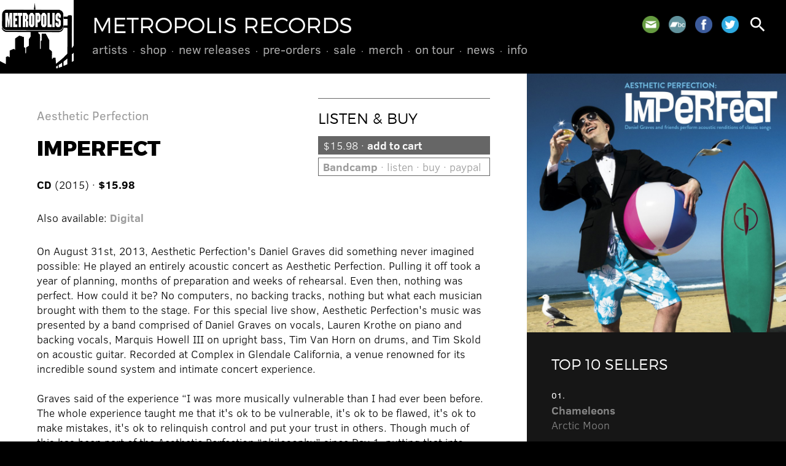

--- FILE ---
content_type: text/html; charset=UTF-8
request_url: https://metropolis-records.com/product/11325/imperfect
body_size: 3435
content:
<!DOCTYPE html>
<html>
<head>
<!-- @ DH 2o24 -->
<title>Imperfect &ndash; Aesthetic Perfection &ndash; Metropolis Records</title>
<meta http-equiv="Content-Type" content="text/html; charset=utf-8">
<meta name=viewport content="width=device-width, initial-scale=1">
<link rel="stylesheet" href="/js/flickity.css" type="text/css">
<link rel="stylesheet" href="/style.css?v=1727357886" type="text/css">
<link rel="stylesheet" href="https://fonts.googleapis.com/icon?family=Material+Icons">
<script type="text/javascript" src="/js/jquery.js"></script>
<script type="text/javascript" src="/js/jquery.simplemodal.js"></script>
<script type="text/javascript" src="/js/jquery.validate.min.js"></script>
<script type="text/javascript" src="/js/flickity.pkgd.min.js"></script>
<script type="text/javascript" src="/js/global.js"></script>
<link rel="shortcut icon" href="/images/metropolis.png" type="image/x-icon">
<link rel="apple-touch-icon" href="/images/metropolis.png">
<meta name="msapplication-TileColor" content="#000000">
<meta name="theme-color" content="#000000">
      <script type="text/javascript">

      var _gaq = _gaq || [];
      _gaq.push(['_setAccount', 'UA-41503174-1']);
      _gaq.push(['_setDomainName', 'metropolis-records.com']);
      _gaq.push(['_trackPageview']);
 
      (function() {
         var ga = document.createElement('script'); ga.type = 'text/javascript'; ga.async = true;
         ga.src = ('https:' == document.location.protocol ? 'https://ssl' : 'http://www') + '.google-analytics.com/ga.js';
         var s = document.getElementsByTagName('script')[0]; s.parentNode.insertBefore(ga, s);
      })();

      </script> 
      </head>
<body class="onesidebar product-detail">
<div id="hd">
<a href="/" id="metro"></a>
<a href="/"><h1>Metropolis Records</h1></a>
<div id="menu">
<ul>
<li><a href="/artists/">Artists</a>
</li>
<li><a href="/product/">Shop</a>
<ul>
<li><a href="/product/cd">CDs</a></li>
<li><a href="/product/vinyl">Vinyl</a></li>
<li><a href="/product/box">Box Sets</a></li>
<li><a href="https://merch.metropolis-records.com/" target="_blank">Merch</a></li>
</ul>
</li>
<li><a href="/product/new">New Releases</a>
</li>
<li><a href="/product/preorder">Pre-Orders</a>
</li>
<li><a href="/product/sale">Sale</a>
</li>
<li><a href="https://merch.metropolis-records.com/" target="_blank">Merch</a>
</li>
<li><a href="/tour/">On Tour</a>
</li>
<li><a href="/news/">News</a>
</li>
<li><a href="/info/">Info</a>
<ul>
<li><a href="/info/policy.php">Store Policy</a></li>
<li><a href="/info/mailinglist.php">Mailing List</a></li>
</ul>
</li>
</ul>
</div>
<div id="toolbar">
<span class="social">
<a href="/info/mailinglist.php" class="mail" title="Join our mailing list"></a>
<a href="https://metropolisrecords.bandcamp.com/" target="_blank" class="bandcamp" title="Bandcamp"></a>
<a href="http://www.facebook.com/MetropolisRecords" target="_blank" class="facebook" title="Facebook"></a>
<a href="https://twitter.com/metropolisrec" target="_blank" class="twitter" title="Twitter"></a>
</span>
<a href="#" id="search" class="search"><i class="material-icons">search</i></a>
<a href="#" id="mobilenav"><i class="material-icons">menu</i></a>
</div>
</div>
<div id="mobilemenu">
<ul>
<li><a href="/artists/">Artists</a>
</li>
<li><a href="/product/">Shop</a>
<ul>
<li><a href="/product/cd">CDs</a></li>
<li><a href="/product/vinyl">Vinyl</a></li>
<li><a href="/product/box">Box Sets</a></li>
<li><a href="https://merch.metropolis-records.com/">Merch</a></li>
</ul>
</li>
<li><a href="/product/new">New Releases</a>
</li>
<li><a href="/product/preorder">Pre-Orders</a>
</li>
<li><a href="/product/sale">Sale</a>
</li>
<li><a href="https://merch.metropolis-records.com/">Merch</a>
</li>
<li><a href="/tour/">On Tour</a>
</li>
<li><a href="/news/">News</a>
</li>
<li><a href="/info/">Info</a>
<ul>
<li><a href="/info/policy.php">Store Policy</a></li>
<li><a href="/info/mailinglist.php">Mailing List</a></li>
</ul>
</li>
</ul>
</div>
<div class="content">
<div class="primary">
<div class="pad">
<img src="https://metropolis-records.com/images/products/973.jpg" class="right mobileonly" alt="">
<div class="controls nomobile"><h3>Listen &amp; Buy</h3>
<a href="/cart.php?additem=11325" class="buybtn primarybtn">$15.98 &#183; <b>add to cart</b></a>
<a href="https://metropolisrecords.bandcamp.com/album/imperfect" target="_blank" class="buybtn"><b>Bandcamp</b> &#183; listen &#183; buy &#183; paypal</a></div>
<h4><a href="/artist/aesthetic-perfection">Aesthetic Perfection</a></h4>
<h2>Imperfect</h2>
<p>
<b>CD</b> (2015)  &#183; <b>$15.98</b> </p>
<div class="mobileonly" style="margin-bottom: 20px;"><a href="/cart.php?additem=11325" class="buybtn primarybtn">$15.98 &#183; <b>add to cart</b></a>
<a href="https://metropolisrecords.bandcamp.com/album/imperfect" target="_blank" class="buybtn"><b>Bandcamp</b> &#183; listen &#183; buy &#183; paypal</a></div>
<p>
Also available: <b><a href="/product/11328/imperfect">Digital</a></b></p>
On August 31st, 2013, Aesthetic Perfection's Daniel Graves did something never imagined possible: He played an entirely acoustic concert as Aesthetic Perfection. Pulling it off took a year of planning, months of preparation and weeks of rehearsal. Even then, nothing was perfect. How could it be? No computers, no backing tracks, nothing but what each musician brought with them to the stage. For this special live show, Aesthetic Perfection's music was presented by a band comprised of Daniel Graves on vocals, 
Lauren Krothe on piano and backing vocals, Marquis Howell III on upright bass, Tim Van Horn on drums, and Tim Skold on acoustic guitar. Recorded at Complex in Glendale California, a venue renowned for its incredible sound system and intimate concert experience.<br><br>
 Graves said of the experience &#147;I was more musically vulnerable than I had ever been before. The whole experience taught me that it's ok to be vulnerable, it's ok to be flawed, it's ok to make mistakes, it's ok to relinquish control and put your trust in others. Though much of this has been part of the Aesthetic Perfection &#147;philosophy&#148; since Day 1, putting that into practice is easier said than done. As a self confessed control freak, it pushed me to the brink of madness. Now that all is said and done, I'm not stressed anymore. 
I'm just proud of what my friends and I accomplished, and I'm grateful to them for their hard work and creativity that made my vision come to life. I'm grateful to the fans who came and showed their support for an utterly absurd idea: An acoustic &#147;industrial&#148; show. And now, I'm excited that I can share this little piece of Aesthetic Perfection history with those who were unable to be there or wish to see it again. Who knows? Maybe we'll do this again sometime.&#147;
<br><br>DVD contains:
Interview +<br>
 live video of:
<br> The Great Depression
<br> Tomorrow
<br> The Siren
<br> Pale
<br> Big Bad Wolf
<br /><br />
<h3>Track List</h3>
01. The Great Depression<br />
02. Tomorrow<br />
03. Inhuman<br />
04. Vapor<br />
05. Devotion<br />
06. Hit The Streets<br />
07. Antibody<br />
08. The Siren<br />
09. Pale<br />
10. Spilling Blood<br />
11. One And Only<br />
12. Big Bad Wolf<br />
13. Spit It Out<br />

</div>
<a name="shop"></a><div class="shop pad">
<h3>Also See</h3>
<div class="product">
<div class="image"><a href="/product/11358/blood-spills-not-far-from-the-wound"><img src="https://metropolis-records.com/images/products/998.jpg" alt="" /></a></div>
<div class="info"><a href="/product/11358/blood-spills-not-far-from-the-wound"><h4><b>Aesthetic Perfection</b> &#183; Blood Spills Not Far From The Wound</h4></a>
<span class="date">2015</span>
<a href="/product/11358/blood-spills-not-far-from-the-wound" class="buy">CD &#183; $12.98</a> <a href="/product/11373/blood-spills-not-far-from-the-wound" class="buy">Digital</a> <a href="https://aestheticperfection.bandcamp.com/album/blood-spills-not-far-from-the-wound" class="buy" target="_blank">Bandcamp</a> </div>
</div>
<div class="product">
<div class="image"><a href="/product/11225/til-death"><img src="https://metropolis-records.com/images/products/927.jpg" alt="" /></a></div>
<div class="info"><a href="/product/11225/til-death"><h4><b>Aesthetic Perfection</b> &#183; 'Til Death</h4></a>
<span class="date">2014</span>
<a href="/product/11225/til-death" class="buy">Digital</a> <a href="https://aestheticperfection.bandcamp.com/album/til-death" class="buy" target="_blank">Bandcamp</a> </div>
</div>
</div>
</div>
<div class="secondary"><div class="sidebar">
<img src="https://metropolis-records.com/images/products/973.jpg" class="mainimg nomobile">
<div class="pad featured reversed">
<h3>Top 10 Sellers</h3>
<li><span class="date">01.</span><a href="https://metropolis-records.com/product/11943/arctic-moon"><b>Chameleons</b><br />Arctic Moon</a></li>
<li><span class="date">02.</span><a href="https://metropolis-records.com/product/11946/more-of-less"><b>16Volt</b><br />More Of Less</a></li>
<li><span class="date">03.</span><a href="https://metropolis-records.com/product/11936/hau-ruck-2025"><b>KMFDM</b><br />HAU RUCK 2025</a></li>
<li><span class="date">04.</span><a href="https://metropolis-records.com/product/11928/pathways"><b>The Birthday Massacre</b><br />Pathways</a></li>
<li><span class="date">05.</span><a href="https://metropolis-records.com/product/11934/silver-shade"><b>Peter Murphy</b><br />Silver Shade</a></li>
<li><span class="date">06.</span><a href="https://metropolis-records.com/product/11945/machine-vision"><b>Bill Leeb</b><br />Machine Vision</a></li>
<li><span class="date">07.</span><a href="https://metropolis-records.com/product/11935/silver-shade"><b>Peter Murphy</b><br />Silver Shade</a></li>
<li><span class="date">08.</span><a href="https://metropolis-records.com/product/11939/wisdom"><b>16Volt</b><br />Wisdom</a></li>
<li><span class="date">09.</span><a href="https://metropolis-records.com/product/11940/infecting-the-scars"><b>Dawn Of Ashes</b><br />Infecting The Scars</a></li>
<li><span class="date">10.</span><a href="https://metropolis-records.com/product/11930/and-then-oblivion"><b>Psyclon Nine</b><br />And Then Oblivion</a></li>
</ul>
</div>
</div></div>
</div>
<div id="footer" class="pad">
<div class="social">
<a href="/info/mailinglist.php" class="mail" title="Join our mailing list"></a>
<a href="https://metropolisrecords.bandcamp.com/" target="_blank" class="bandcamp" title="Bandcamp"></a>
<a href="http://www.facebook.com/MetropolisRecords" target="_blank" class="facebook" title="Facebook"></a>
<a href="https://twitter.com/metropolisrec" target="_blank" class="twitter" title="Twitter"></a>
</div>
Shop inquiries: <nobr><a href="mailto:mailorder@metropolis-records.com">mailorder@metropolis-records.com</a></nobr><br>
General inquiries: <nobr><a href="mailto:info@metropolis-records.com">info@metropolis-records.com</a></nobr><br>
Copyright &copy; 2001-2026, Metropolis Records. <nobr>All rights reserved.</nobr><br>
Website developed by <nobr><a href="http://www.zerodefectdesign.com" target="_blank">Zero Defect Design</a></nobr>
</div>
<div id="basic-modal-content">
<form method="get" action="/search/">
<input id="s" name="s" placeholder="search" />
<input type="submit" value="&#xE8B6;" id="dosearch" class="material-icons" />
<input type="button" value="&#xE5C9;" id="closemodal" class="material-icons" />
</form>
</div>
</body>
</html>
